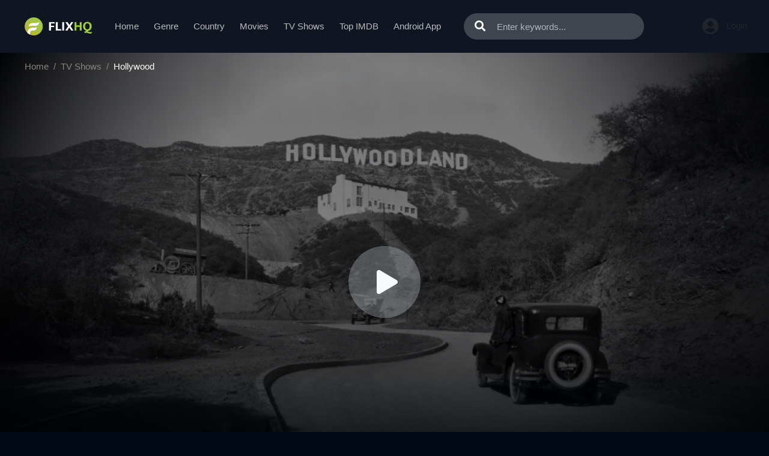

--- FILE ---
content_type: text/html; charset=utf-8
request_url: https://flixhq.to/ajax/vote_info/21932
body_size: -338
content:
<div class="fmr-score"><span>Score: <strong>10</strong></span> / 2 rated</div>
<div class="fmr-buttons">
    <div id="btn-rate">
        <button onclick="like(21932)" type="button" class="btn btn-sm btn-fmrate fmr-good"><span class="mr-2">👍</span>Like
        </button>
        <button onclick="dislike(21932)" type="button" class="btn btn-sm btn-fmrate fmr-bad"><span
                    class="mr-2">👎</span>Dislike
        </button>
    </div>
    <div style="display: none;" id="vote-loading">
        <div class="loading-relative">
            <div class="loading">
                <div class="span1"></div>
                <div class="span2"></div>
                <div class="span3"></div>
            </div>
        </div>
    </div>
    <div class="clearfix"></div>
</div>
